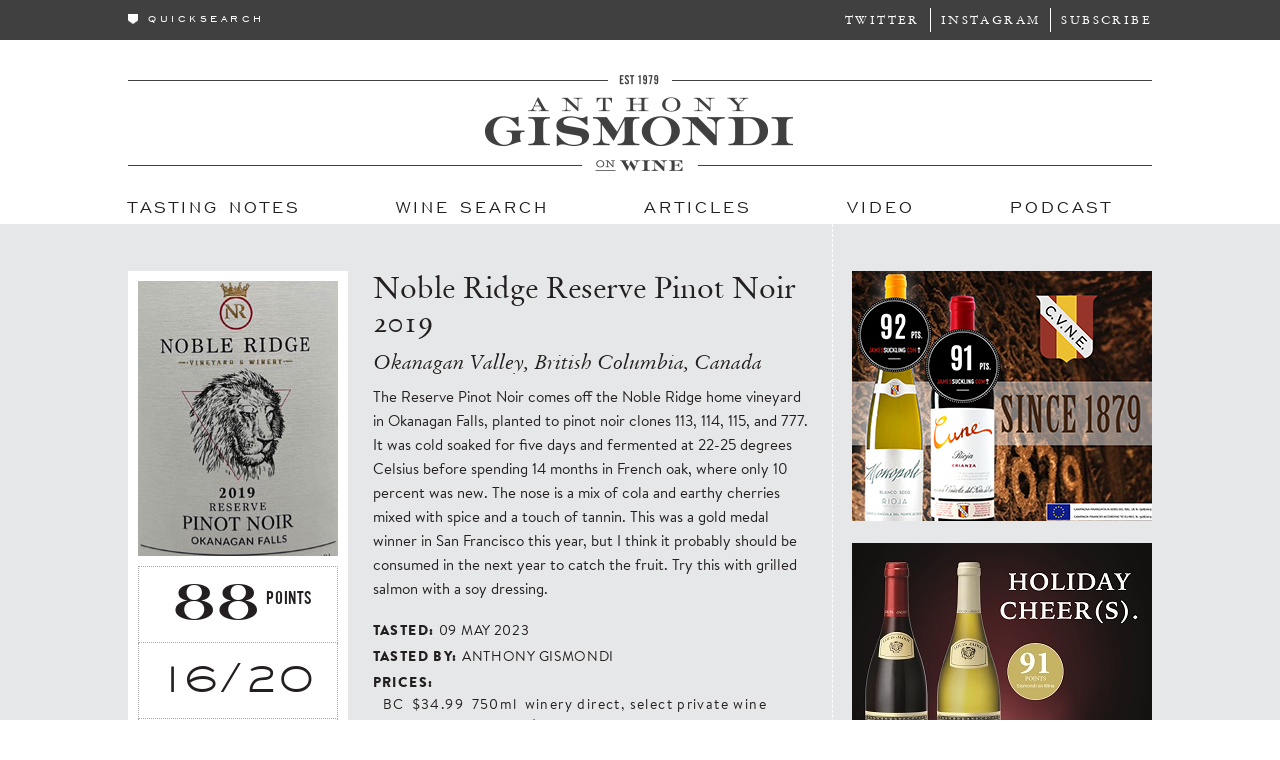

--- FILE ---
content_type: text/html; charset=UTF-8
request_url: https://gismondionwine.com/tasting-notes/202305/noble-ridge-reserve-pinot-noir-2019/?note=39516&ref=notes&date=2023-08
body_size: 4291
content:
<!doctype html>
<!--[if lt IE 7]> <html class="no-js lt-ie9 lt-ie8 lt-ie7" lang="en"> <![endif]-->
<!--[if IE 7]>    <html class="no-js lt-ie9 lt-ie8" lang="en"> <![endif]-->
<!--[if IE 8]>    <html class="no-js lt-ie9" lang="en"> <![endif]-->
<!--[if gt IE 8]><!--> <html class="no-js" lang="en"> <!--<![endif]-->
<head>
<!-- Google Tag Manager -->
<script>(function(w,d,s,l,i){w[l]=w[l]||[];w[l].push({'gtm.start':
new Date().getTime(),event:'gtm.js'});var f=d.getElementsByTagName(s)[0],
j=d.createElement(s),dl=l!='dataLayer'?'&l='+l:'';j.async=true;j.src=
'https://www.googletagmanager.com/gtm.js?id='+i+dl;f.parentNode.insertBefore(j,f);
})(window,document,'script','dataLayer','GTM-5XNKLQBG');</script>
<!-- End Google Tag Manager -->
  <meta charset="utf-8">

  <title>Noble Ridge Reserve Pinot Noir 2019 - Tasting Note - Gismondi On Wine</title>
    
    <script type="text/javascript">
    //<![CDATA[
    if (screen.width < 768){
        document.write('<meta name="viewport" content="width=device-width"/>');
    }
    //]]>
    </script>
  
    <link rel="stylesheet" href="//ajax.googleapis.com/ajax/libs/jqueryui/1.13.2/themes/smoothness/jquery-ui.css">
  <link href="https://gismondionwine.com/dexx/jscripts/validationEngine.jquery.css" rel="stylesheet" type="text/css" />
  <link href="https://gismondionwine.com/dexx/template/gismondi_style.css?ver=1.3.11" rel="stylesheet" type="text/css">
  <script src="https://gismondionwine.com/dexx/jscripts/libs/modernizr-2.5.3.min.js"></script>

  <link rel="apple-touch-icon" sizes="57x57" href="/apple-touch-icon-57x57.png">
  <link rel="apple-touch-icon" sizes="60x60" href="/apple-touch-icon-60x60.png">
  <link rel="apple-touch-icon" sizes="72x72" href="/apple-touch-icon-72x72.png">
  <link rel="apple-touch-icon" sizes="76x76" href="/apple-touch-icon-76x76.png">
  <link rel="apple-touch-icon" sizes="114x114" href="/apple-touch-icon-114x114.png">
  <link rel="apple-touch-icon" sizes="120x120" href="/apple-touch-icon-120x120.png">
  <link rel="apple-touch-icon" sizes="144x144" href="/apple-touch-icon-144x144.png">
  <link rel="apple-touch-icon" sizes="152x152" href="/apple-touch-icon-152x152.png">
  <link rel="apple-touch-icon" sizes="180x180" href="/apple-touch-icon-180x180.png">
  <link rel="icon" type="image/png" href="/favicon-32x32.png" sizes="32x32">
  <link rel="icon" type="image/png" href="/favicon-194x194.png" sizes="194x194">
  <link rel="icon" type="image/png" href="/favicon-96x96.png" sizes="96x96">
  <link rel="icon" type="image/png" href="/android-chrome-192x192.png" sizes="192x192">
  <link rel="icon" type="image/png" href="/favicon-16x16.png" sizes="16x16">
  <link rel="manifest" href="/manifest.json">
  <meta name="msapplication-TileColor" content="#404041">
  <meta name="msapplication-TileImage" content="/mstile-144x144.png">
  <meta name="theme-color" content="#404041">

</head>
<body>
  <!--[if lt IE 7]><p class=chromeframe>Your browser is <em>ancient!</em> <a href="http://browsehappy.com/">Upgrade to a different browser</a> or <a href="http://www.google.com/chromeframe/?redirect=true">install Google Chrome Frame</a> to experience this site.</p><![endif]-->
<!-- Google Tag Manager (noscript) -->
<noscript><iframe src="https://www.googletagmanager.com/ns.html?id=GTM-5XNKLQBG"
height="0" width="0" style="display:none;visibility:hidden"></iframe></noscript>
<!-- End Google Tag Manager (noscript) -->
    <div class="pageWrapper">    
        <header>
        	<div class="headerBar">
            	<div class="headerWrapper">
                    <div class="headerQuickSearch"><img src="https://gismondionwine.com/dexx/files/nav-dropdown-arrow-white.png">quicksearch</div>
                    <div class="headerNavButton"><img src="https://gismondionwine.com/dexx/template/images/nav_icon.png"></div>
                    <div class="dropdownQuickSearch">
                        Search Tasting Notes
                        <div class="quickSearchBox">For:<form id="quicksearchForm" action="https://gismondionwine.com/wine-search/" name="quicksearchForm" method="post"><input type="text" class="quickSearchText" name="frmQuickSearch" onkeydown="if(event.keyCode==13)$('#quicksearchForm').submit();"><input type="submit" class="quickSearchButton" value=""></form><div class="quickSearchGo">Go</div></div>
                        <a href="https://gismondionwine.com/wine-search">Take me to the Wine Search</a>
                    </div>
                    <ul class="headerSocial">
                        <li><a href="https://twitter.com/thespitter" target="_blank">Twitter</a></li>
                        <li><a href="https://instagram.com/gismondionwine" target="_blank">Instagram</a></li>
                        <li><a href="https://gismondionwine.com/subscribe/">Subscribe</a></li>
                    </ul>
                    <div class="headerLogo"><a href="https://gismondionwine.com"><img src="https://gismondionwine.com/dexx/files/GOW_photo-overlay.png" alt="Anthony Gismondi on Wine"></a></div>
                    <div style="clear: both;"></div>
                    
                </div>
            </div>
            <div class="headerImg">
                <a href="https://gismondionwine.com"><img alt="Anthony Gismondi on Wine" src="https://gismondionwine.com/dexx/files/gow-header.png"></a>
            </div>
            <nav>
                <ul class="headerNav">
                    <a href="https://gismondionwine.com/tasting-notes/" class="dexx-menu-128"><li>Tasting Notes</li></a><a href="https://gismondionwine.com/wine-search/" class="dexx-menu-139"><li>Wine Search</li></a><a href="https://gismondionwine.com/blog/" class="dexx-menu-129"><li>Articles</li></a><a href="https://gismondionwine.com/media/" class="dexx-menu-130"><li>Video</li></a><a href="https://gismondionwine.com/podcast/" class="dexx-menu-157"><li>Podcast</li></a>                </ul>
                <div class="headerNavClose">X</div>
                <div style="clear: both;"></div>
            </nav>
        </header>
        <div class="mainBG">        
            <div class="main">
                <div class="borderOffset">
                    <div class="contentWrapper"><div class="tastingNotes"><div class="tastingDetail" id="39516" ><div class="tastingCard"><div class="tastingImage"><img src="https://gismondionwine.com/dexx/user_images/wine/202305/NobleRidgePN19200.jpg" alt="Noble Ridge Reserve Pinot Noirtext"></div><div class="resultsScore"><span class="resultsPointNumber">88</span><span class="resultsPoints">POINTS</span></div><div class="resultsScore20">16<sup></sup>/20</div><div class="resultsScoreStar"><img src="https://gismondionwine.com/dexx/files/WineScoreLaurel_L.png"><img src="https://gismondionwine.com/dexx/files/WineScoreIcon_4.png"><img src="https://gismondionwine.com/dexx/files/WineScoreIcon_4.png"><img src="https://gismondionwine.com/dexx/files/WineScoreIcon_4.png"><img src="https://gismondionwine.com/dexx/files/WineScoreIcon_2.png"><img src="https://gismondionwine.com/dexx/files/WineScoreIcon_0.png"><img src="https://gismondionwine.com/dexx/files/WineScoreLaurel_R.png"></div></div><div class="resultsText"><h3 class="resultName">Noble Ridge Reserve Pinot Noir 2019</h3><span class="resultAppellation">Okanagan Valley, British Columbia, Canada</span><span class="resultNotes">The Reserve Pinot Noir comes off the Noble Ridge home vineyard in Okanagan Falls, planted to pinot noir clones 113, 114, 115, and 777. It was cold soaked for five days and fermented at 22-25 degrees Celsius before spending 14 months in French oak, where only 10 percent was new. The nose is a mix of cola and earthy cherries mixed with spice and a touch of tannin. This was a gold medal winner in San Francisco this year, but I think it probably should be consumed in the next year to catch the fruit. Try this with grilled salmon with a soy dressing.</span><span class="resultDetail">Tasted: <span>09 May 2023</span></span><span class="resultDetail">Tasted by: <span>Anthony Gismondi</span></span><span class="resultMultiDetailLabel resultPrices">Prices: </span><span class="resultMultiDetailList resultPriceList"><table cellspacing="0" border="0"><tr><td style="vertical-align:top;">BC</td><td style="vertical-align:top;">$34.99</td><td style="vertical-align:top;">750ml</td><td>winery direct, select private wine stores</td></tr></table></span><span class="resultDetail">Producer: <span>Noble Ridge Vineyard and Winery</span></span><span class="resultMultiDetailLabel resultDistributors">Distributors: </span><span class="resultMultiDetailList resultDistributors">Noble Ridge Winery<br></span><span class="resultDetail">Grape: <span>Pinot Noir</span></span><span class="resultDetail">CSPC: <span>58046</span></span><span class="resultDetail">UPC: <span>626990428732</span></span><div class="resultShare"><a href="https://www.facebook.com/sharer.php?u=https%3A%2F%2Fgismondionwine.com%2Ftasting-notes%2F202305%2Fnoble-ridge-reserve-pinot-noir-2019" title="Share this on Facebook" target="_blank">Share on Facebook</a><a href="http://twitter.com/intent/tweet?text=Noble+Ridge+Reserve+Pinot+Noir&url=https%3A%2F%2Fgismondionwine.com%2Ftasting-notes%2F202305%2Fnoble-ridge-reserve-pinot-noir-2019&via=GismondiOnWine" title="Tweet this" target="_blank">Share on Twitter</a></div></div></div><div class="tastingResultArrows"><a href="https://gismondionwine.com/tasting-notes/202305/lunessence-small-lot-series-pinot-noir-2021?note=39563&ref=notes&date=2023-08" class="tastingResultPrev">Lunessence Small Lot Series Pinot Noir 2021</a><a href="https://gismondionwine.com/tasting-notes/202304/spearhead-pinot-noir-saddle-block-2021?note=39373&ref=notes&date=2023-08" class="tastingResultNext">SpearHead Pinot Noir Saddle Block 2021</a><br><br><a href="https://gismondionwine.com/tasting-notes/202308#37983" class="tastingResultHeader">Back to Tasting Notes</a></div><div class="noteRelatedWines"><div class="relatedWineContainer"><div class="relatedWineImage"><a href="https://gismondionwine.com/tasting-notes/202505/noble-ridge-reserve-pinot-noir-2022?note=43010" target="_blank"><img src="https://gismondionwine.com/dexx/user_images/wine/202505/NobleRidgeKing'sRansomPinotNoir2022_Thumb.jpg"></a></div><div class="relatedWineInfo"><a href="https://gismondionwine.com/tasting-notes/202505/noble-ridge-reserve-pinot-noir-2022?note=43010" target="_blank"><span class="relatedWineScore">89/100</span><span class="relatedWineName">Noble Ridge Reserve Pinot Noir 2022</span><span class="relatedWineApp">Okanagan Valley, British Columbia, Canada</span></a></div></div><div class="relatedWineContainer"><div class="relatedWineImage"><a href="https://gismondionwine.com/tasting-notes/201807/noble-ridge-reserve-pinot-noir-2016?note=28254" target="_blank"><img src="https://gismondionwine.com/dexx/user_images/wine/201807/NobleRidgeResPN16115.jpg"></a></div><div class="relatedWineInfo"><a href="https://gismondionwine.com/tasting-notes/201807/noble-ridge-reserve-pinot-noir-2016?note=28254" target="_blank"><span class="relatedWineScore">87/100</span><span class="relatedWineName">Noble Ridge Reserve Pinot Noir 2016</span><span class="relatedWineApp">Okanagan Valley, British Columbia, Canada</span></a></div></div><div class="relatedWineContainer"><div class="relatedWineImage"><a href="https://gismondionwine.com/tasting-notes/201705/noble-ridge-reserve-pinot-noir-2014?note=25887" target="_blank"><img src="https://gismondionwine.com/dexx/user_images/wine/201704/5NobleRidgeResPN14.jpg"></a></div><div class="relatedWineInfo"><a href="https://gismondionwine.com/tasting-notes/201705/noble-ridge-reserve-pinot-noir-2014?note=25887" target="_blank"><span class="relatedWineScore">89/100</span><span class="relatedWineName">Noble Ridge Reserve Pinot Noir 2014</span><span class="relatedWineApp">Okanagan Valley, British Columbia, Canada</span></a></div></div><div class="relatedWineContainer"><div class="relatedWineImage"><a href="https://gismondionwine.com/tasting-notes/201607/noble-ridge-reserve-pinot-noir-2012?note=24046" target="_blank"><img src="https://gismondionwine.com/dexx/user_images/wine/201604/NobleRidgeReservePN12115.jpg"></a></div><div class="relatedWineInfo"><a href="https://gismondionwine.com/tasting-notes/201607/noble-ridge-reserve-pinot-noir-2012?note=24046" target="_blank"><span class="relatedWineScore">86/100</span><span class="relatedWineName">Noble Ridge Reserve Pinot Noir 2012</span><span class="relatedWineApp">Okanagan Valley, British Columbia, Canada</span></a></div></div></div><div class="mobileAd"><div class="adSkyScraper" style="width: 300px; height: 250px;"><a class="adClick" data-adid="1594" href="https://www.everythingwine.ca/cune-crianza-rioja-750-ml" target="_blank"><img class="adSpacer" src="https://gismondionwine.com/dexx/files/spacer.gif"></a><img src="https://gismondionwine.com/dexx/user_images/adverts/advert_1594/CVNE_Cune_Monopole_July__Oct__Jan__April.png"></div></div><div class="mobileAd"><div class="adSkyScraper" style="width: 300px; height: 250px;"><a class="adClick" data-adid="1550" href="https://www.bcliquorstores.com/product-catalogue?search=louis%20jadot&sort=_score:desc&page=1" target="_blank"><img class="adSpacer" src="https://gismondionwine.com/dexx/files/spacer.gif"></a><img src="https://gismondionwine.com/dexx/user_images/adverts/advert_1550/GOW_Big_Box_Dec_Jadot-250x300.jpg"></div></div><div class="mobileAd"><div class="adSkyScraper" style="width: 300px; height: 250px;"><a class="adClick" data-adid="1556" href="https://www.bcliquorstores.com/product/694216" target="_blank"><img class="adSpacer" src="https://gismondionwine.com/dexx/files/spacer.gif"></a><img src="https://gismondionwine.com/dexx/user_images/adverts/advert_1556/Il-Fauno.png"></div></div><div class="mobileAd"><div class="adSkyScraper" style="width: 300px; height: 250px;"><a class="adClick" data-adid="1582" href="https://gismondionwine.com/tasting-notes/202512/taylor-fladgate-reserve-tawny-port-limited-edition-the-globe-nv/?note=44026" target="_blank"><img class="adSpacer" src="https://gismondionwine.com/dexx/files/spacer.gif"></a><img src="https://gismondionwine.com/dexx/user_images/adverts/advert_1582/Taylor_Fladgate_The_Globe_November.png"></div></div></div>                    </div>
                    <div class="adBar"><div class="adSkyScraper" style="width: 300px; height: 250px;"><a class="adClick" data-adid="1594" href="https://www.everythingwine.ca/cune-crianza-rioja-750-ml" target="_blank"><img class="adSpacer" src="https://gismondionwine.com/dexx/files/spacer.gif"></a><img src="https://gismondionwine.com/dexx/user_images/adverts/advert_1594/CVNE_Cune_Monopole_July__Oct__Jan__April.png"></div><div class="adSkyScraper" style="width: 300px; height: 250px;"><a class="adClick" data-adid="1550" href="https://www.bcliquorstores.com/product-catalogue?search=louis%20jadot&sort=_score:desc&page=1" target="_blank"><img class="adSpacer" src="https://gismondionwine.com/dexx/files/spacer.gif"></a><img src="https://gismondionwine.com/dexx/user_images/adverts/advert_1550/GOW_Big_Box_Dec_Jadot-250x300.jpg"></div><div class="adSkyScraper" style="width: 300px; height: 250px;"><a class="adClick" data-adid="1556" href="https://www.bcliquorstores.com/product/694216" target="_blank"><img class="adSpacer" src="https://gismondionwine.com/dexx/files/spacer.gif"></a><img src="https://gismondionwine.com/dexx/user_images/adverts/advert_1556/Il-Fauno.png"></div><div class="adSkyScraper" style="width: 300px; height: 250px;"><a class="adClick" data-adid="1582" href="https://gismondionwine.com/tasting-notes/202512/taylor-fladgate-reserve-tawny-port-limited-edition-the-globe-nv/?note=44026" target="_blank"><img class="adSpacer" src="https://gismondionwine.com/dexx/files/spacer.gif"></a><img src="https://gismondionwine.com/dexx/user_images/adverts/advert_1582/Taylor_Fladgate_The_Globe_November.png"></div></div>
                    <div style="clear: both;"></div>
                </div>
            </div>
        </div>
        <div class="footerClear"></div>
        <footer>
            <div class="footerContent">
				<div class="footerSocial">
                	<div>
                    Follow us on<br>
                    <span class="footerSocialTag">Twitter</span><br>
                    <a href="https://twitter.com/thespitter" target="_blank"><img src="https://gismondionwine.com/dexx/files/footer-twitter.png" alt="Twitter"></a>
                    </div>
                    <div>
                    Connect on<br>
                    <span class="footerSocialTag">Instagram</span><br>
                    <a href="https://instagram.com/gismondionwine" target="_blank"><img src="https://gismondionwine.com/dexx/files/footer-instagram.png" alt="Instagram"></a>
                    </div>
                </div>
                <div class="footerInfo">
                	Location
                    <p>
                    1177 Esplanade Avenue<br>
                    West Vancouver<br>
                    British Columbia<br>
                    Canada V7T 1G3<br>
                    <span id="e559767749">[email address protected by javascript]</span><script type="text/javascript">/*<![CDATA[*/eval("var a=\"@-ms8qCzvSZX_TY1oWLrB5Kp3U0RNxjtQ+P6wh.fD9HdOIcbgi7MnJ2ylGV4kFuaeEA\";var b=a.split(\"\").sort().join(\"\");var c=\"i2cyTbi4Jy2Oiy2ai2ImdyJ\";var d=\"\";for(var e=0;e<c.length;e++)d+=b.charAt(a.indexOf(c.charAt(e)));document.getElementById(\"e559767749\").innerHTML=\"<a href=\\\"mailto:\"+d+\"\\\">\"+d+\"</a>\"")/*]]>*/</script>                    </p>
                </div>
                <div class="footerLinks">
                <ul class="menuOtherPages"><a href="https://gismondionwine.com/subscribe/" class="dexx_submenu"><li>Subscribe</li></a><a href="https://gismondionwine.com/contact/" class="dexx_submenu"><li>Contact Us</li></a><a href="https://gismondionwine.com/contributors/" class="dexx_submenu"><li>Contributors</li></a><a href="https://gismondionwine.com/media-download/" class="dexx_submenu"><li>Media Download</li></a><a href="https://gismondionwine.com/privacy/" class="dexx_submenu"><li>Privacy Policy</li></a><a href="https://gismondionwine.com/login"><li>Login</li></a>
</ul><ul class="menuMainPages"><a href="https://gismondionwine.com"><li>Home</li></a><a href="https://gismondionwine.com/tasting-notes/" class="dexx_submenu"><li>Tasting Notes</li></a><a href="https://gismondionwine.com/wine-search/" class="dexx_submenu"><li>Wine Search</li></a><a href="https://gismondionwine.com/blog/" class="dexx_submenu"><li>Articles</li></a><a href="https://gismondionwine.com/media/" class="dexx_submenu"><li>Video</li></a><a href="https://gismondionwine.com/podcast/" class="dexx_submenu"><li>Podcast</li></a></ul>                </div>
                <div class="backToTop">Back to Top</div>
            </div>
        </footer>
    </div>

  <script src="//ajax.googleapis.com/ajax/libs/jquery/1.12.4/jquery.min.js"></script>
  <script src="https://gismondionwine.com/dexx/jscripts/libs/mediaelement/mediaelement-and-player.min.js"></script>
  <script src="https://gismondionwine.com/dexx/jscripts/plugins.js"></script>
  <script src="https://gismondionwine.com/dexx/jscripts/script.js?v=1.2.2"></script>
  <script src="//ajax.googleapis.com/ajax/libs/jqueryui/1.13.2/jquery-ui.min.js"></script>
  <script src="https://gismondionwine.com/dexx/jscripts/jquery.validationEngine.js"></script>
  <script src="https://gismondionwine.com/dexx/jscripts/jquery.validationEngine-en.js"></script>
<script type="text/javascript" src="//downloads.mailchimp.com/js/signup-forms/popup/unique-methods/embed.js" data-dojo-config="usePlainJson: true, isDebug: false"></script><script type="text/javascript">window.dojoRequire(["mojo/signup-forms/Loader"], function(L) { L.start({"baseUrl":"mc.us3.list-manage.com","uuid":"60518acf955d6c4f78fe0cdbb","lid":"c8de47c72e","uniqueMethods":true}) })</script></body>
</html>